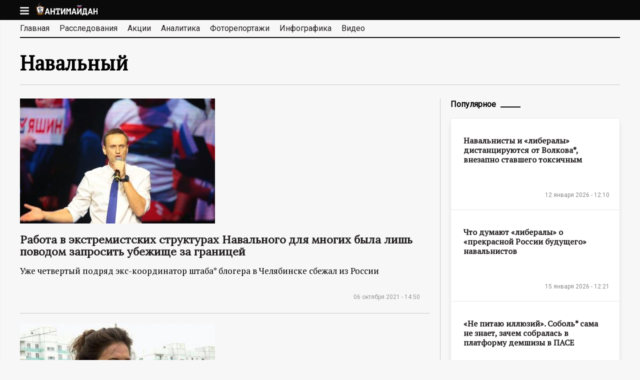

--- FILE ---
content_type: text/html; charset=utf-8
request_url: https://antimaidan.ru/tegi/navalnyy?page=7
body_size: 52569
content:
<!DOCTYPE html>
<!--[if lt IE 7]><html class="lt-ie9 lt-ie8 lt-ie7" lang="ru" dir="ltr"><![endif]-->
<!--[if IE 7]><html class="lt-ie9 lt-ie8" lang="ru" dir="ltr"><![endif]-->
<!--[if IE 8]><html class="lt-ie9" lang="ru" dir="ltr"><![endif]-->
<!--[if gt IE 8]><!--><html lang="ru" dir="ltr" prefix="content: http://purl.org/rss/1.0/modules/content/ dc: http://purl.org/dc/terms/ foaf: http://xmlns.com/foaf/0.1/ og: http://ogp.me/ns# rdfs: http://www.w3.org/2000/01/rdf-schema# sioc: http://rdfs.org/sioc/ns# sioct: http://rdfs.org/sioc/types# skos: http://www.w3.org/2004/02/skos/core# xsd: http://www.w3.org/2001/XMLSchema#"><!--<![endif]-->
<head>
  <meta charset="utf-8" />
<link rel="alternate" type="application/rss+xml" title="RSS - Навальный" href="https://antimaidan.ru/taxonomy/term/142/feed" />
<meta about="/tegi/navalnyy" typeof="skos:Concept" property="rdfs:label skos:prefLabel" content="Навальный" />
<link rel="shortcut icon" href="https://antimaidan.ru/sites/all/themes/main/favicon.ico" type="image/vnd.microsoft.icon" />
<meta name="viewport" content="width=device-width, initial-scale=1.0, user-scalable=yes" />
<meta name="description" content="Антимайдан - новости России и всего мира. Аналитика, комментарии экспертов, расследования, фоторепортажи." />
<meta name="MobileOptimized" content="width" />
<meta name="HandheldFriendly" content="1" />
<meta name="apple-mobile-web-app-capable" content="yes" />
<link rel="canonical" href="https://antimaidan.ru/tegi/navalnyy" />
<link rel="shortlink" href="https://antimaidan.ru/taxonomy/term/142" />
    <title>Навальный</title>
    <meta property="og:site_name" content="antimaidan.ru" />
        <meta name="yandex-verification" content="5cbd732f0469e8c1" />
  <style>
@import url("https://antimaidan.ru/modules/system/system.base.css?r9rgfi");
@import url("https://antimaidan.ru/modules/system/system.menus.css?r9rgfi");
@import url("https://antimaidan.ru/modules/system/system.messages.css?r9rgfi");
@import url("https://antimaidan.ru/modules/system/system.theme.css?r9rgfi");
</style>
<style>
@import url("https://antimaidan.ru/sites/all/modules/jquery_update/replace/ui/themes/base/minified/jquery.ui.core.min.css?r9rgfi");
@import url("https://antimaidan.ru/sites/all/modules/jquery_update/replace/ui/themes/base/minified/jquery.ui.theme.min.css?r9rgfi");
</style>
<style>
@import url("https://antimaidan.ru/modules/aggregator/aggregator.css?r9rgfi");
@import url("https://antimaidan.ru/modules/field/theme/field.css?r9rgfi");
@import url("https://antimaidan.ru/sites/all/modules/logintoboggan/logintoboggan.css?r9rgfi");
@import url("https://antimaidan.ru/modules/node/node.css?r9rgfi");
@import url("https://antimaidan.ru/modules/poll/poll.css?r9rgfi");
@import url("https://antimaidan.ru/modules/search/search.css?r9rgfi");
@import url("https://antimaidan.ru/modules/user/user.css?r9rgfi");
@import url("https://antimaidan.ru/sites/all/modules/youtube/css/youtube.css?r9rgfi");
@import url("https://antimaidan.ru/sites/all/modules/views/css/views.css?r9rgfi");
</style>
<style>
@import url("https://antimaidan.ru/sites/all/modules/colorbox/styles/default/colorbox_style.css?r9rgfi");
@import url("https://antimaidan.ru/sites/all/modules/ctools/css/ctools.css?r9rgfi");
@import url("https://antimaidan.ru/sites/all/modules/custom/infocratia/css/infocratia.css?r9rgfi");
@import url("https://antimaidan.ru/sites/all/modules/custom/share/css/twitter.css?r9rgfi");
@import url("https://antimaidan.ru/sites/all/modules/custom/share/css/tooltipster.css?r9rgfi");
@import url("https://antimaidan.ru/sites/all/modules/custom/share/css/tooltipster-light.css?r9rgfi");
@import url("https://antimaidan.ru/sites/all/modules/custom/share/css/share.css?r9rgfi");
@import url("https://antimaidan.ru/sites/all/modules/custom/main/css/magnific-popup.css?r9rgfi");
@import url("https://antimaidan.ru/sites/all/modules/typo/css/typo.css?r9rgfi");
@import url("https://antimaidan.ru/sites/all/modules/ctools/css/modal.css?r9rgfi");
@import url("https://antimaidan.ru/modules/taxonomy/taxonomy.css?r9rgfi");
</style>
<style media="screen">
@import url("https://antimaidan.ru/sites/all/themes/adaptivetheme/at_core/css/at.layout.css?r9rgfi");
@import url("https://antimaidan.ru/sites/all/themes/main/css/global.base.css?r9rgfi");
@import url("https://antimaidan.ru/sites/all/themes/main/css/global.styles.css?r9rgfi");
@import url("https://antimaidan.ru/sites/all/themes/main/css/mobile.css?r9rgfi");
</style>
<link type="text/css" rel="stylesheet" href="https://antimaidan.ru/sites/default/files/adaptivetheme/main_files/main.responsive.layout.css?r9rgfi" media="only screen" />
<link type="text/css" rel="stylesheet" href="https://antimaidan.ru/sites/all/themes/main/css/responsive.custom.css?r9rgfi" media="only screen" />
<link type="text/css" rel="stylesheet" href="https://antimaidan.ru/sites/all/themes/main/css/responsive.smalltouch.portrait.css?r9rgfi" media="only screen and (max-width:320px)" />
<link type="text/css" rel="stylesheet" href="https://antimaidan.ru/sites/all/themes/main/css/responsive.smalltouch.landscape.css?r9rgfi" media="only screen and (min-width:321px) and (max-width:580px)" />
<link type="text/css" rel="stylesheet" href="https://antimaidan.ru/sites/all/themes/main/css/responsive.tablet.portrait.css?r9rgfi" media="only screen and (min-width:581px) and (max-width:768px)" />
<link type="text/css" rel="stylesheet" href="https://antimaidan.ru/sites/all/themes/main/css/responsive.tablet.landscape.css?r9rgfi" media="only screen and (min-width:769px) and (max-width:1024px)" />
<link type="text/css" rel="stylesheet" href="https://antimaidan.ru/sites/all/themes/main/css/responsive.desktop.css?r9rgfi" media="only screen and (min-width:1200px)" />

<!--[if lt IE 9]>
<style media="screen">
@import url("https://antimaidan.ru/sites/default/files/adaptivetheme/main_files/main.lt-ie9.layout.css?r9rgfi");
</style>
<![endif]-->
  <script src="https://antimaidan.ru/sites/all/libraries/modernizr/modernizr.min.js?r9rgfi"></script>
<script src="https://antimaidan.ru/sites/all/modules/jquery_update/replace/jquery/1.8/jquery.min.js?v=1.8.3"></script>
<script src="https://antimaidan.ru/misc/jquery-extend-3.4.0.js?v=1.8.3"></script>
<script src="https://antimaidan.ru/misc/jquery-html-prefilter-3.5.0-backport.js?v=1.8.3"></script>
<script src="https://antimaidan.ru/misc/jquery.once.js?v=1.2"></script>
<script src="https://antimaidan.ru/misc/drupal.js?r9rgfi"></script>
<script src="https://antimaidan.ru/sites/all/modules/jquery_update/replace/ui/ui/minified/jquery.ui.core.min.js?v=1.10.2"></script>
<script src="https://antimaidan.ru/sites/all/modules/jquery_update/replace/ui/external/jquery.cookie.js?v=67fb34f6a866c40d0570"></script>
<script src="https://antimaidan.ru/sites/all/modules/jquery_update/replace/misc/jquery.form.min.js?v=2.69"></script>
<script src="https://antimaidan.ru/misc/ajax.js?v=7.78"></script>
<script src="https://antimaidan.ru/sites/all/modules/jquery_update/js/jquery_update.js?v=0.0.1"></script>
<script src="https://antimaidan.ru/sites/all/modules/admin_menu/admin_devel/admin_devel.js?r9rgfi"></script>
<script src="https://antimaidan.ru/sites/default/files/languages/ru_XMnAAR0cWMEd22mrDopCZtXpLbZNBhG7W99ioeQ98xQ.js?r9rgfi"></script>
<script src="https://antimaidan.ru/sites/all/libraries/colorbox/jquery.colorbox-min.js?r9rgfi"></script>
<script src="https://antimaidan.ru/sites/all/modules/colorbox/js/colorbox.js?r9rgfi"></script>
<script src="https://antimaidan.ru/sites/all/modules/colorbox/styles/default/colorbox_style.js?r9rgfi"></script>
<script src="https://antimaidan.ru/sites/all/modules/custom/infocratia/js/infocratia.js?r9rgfi"></script>
<script src="https://antimaidan.ru/sites/all/modules/custom/share/js/jquery.tooltipster.min.js?r9rgfi"></script>
<script src="https://antimaidan.ru/sites/all/modules/custom/share/js/share.js?r9rgfi"></script>
<script src="https://antimaidan.ru/sites/all/modules/custom/share/js/twitter.js?r9rgfi"></script>
<script src="//cdn.jsdelivr.net/jquery.marquee/1.3.9/jquery.marquee.min.js"></script>
<script src="https://antimaidan.ru/sites/all/modules/custom/main/js/facebook.js?r9rgfi"></script>
<script src="https://antimaidan.ru/sites/all/modules/custom/main/js/main.js?r9rgfi"></script>
<script src="https://antimaidan.ru/sites/all/modules/custom/main/js/jquery.magnific-popup.js?r9rgfi"></script>
<script src="https://antimaidan.ru/sites/all/modules/custom/main/js/jquery.lazyload.js?r9rgfi"></script>
<script src="//vk.com/js/api/openapi.js?116"></script>
<script>VK.init({apiId: 4789421, onlyWidgets: true});</script>
<script src="//yastatic.net/share/share.js"></script>
<script src="https://antimaidan.ru/sites/all/modules/typo/js/typo.template.js?r9rgfi"></script>
<script src="https://antimaidan.ru/sites/all/modules/typo/js/typo.selection.js?r9rgfi"></script>
<script src="https://antimaidan.ru/sites/all/modules/typo/js/typo.js?r9rgfi"></script>
<script src="https://antimaidan.ru/misc/progress.js?v=7.78"></script>
<script src="https://antimaidan.ru/sites/all/modules/ctools/js/modal.js?r9rgfi"></script>
<script src="https://antimaidan.ru/sites/all/themes/main/scripts/main.js?r9rgfi"></script>
<script>jQuery.extend(Drupal.settings, {"basePath":"\/","pathPrefix":"","ajaxPageState":{"theme":"main","theme_token":"-U0mU6HU6AOCkUffgH-1wzXcOPHk0yI542iTy2UI7F8","jquery_version":"1.8","js":{"sites\/all\/libraries\/modernizr\/modernizr.min.js":1,"sites\/all\/modules\/jquery_update\/replace\/jquery\/1.8\/jquery.min.js":1,"misc\/jquery-extend-3.4.0.js":1,"misc\/jquery-html-prefilter-3.5.0-backport.js":1,"misc\/jquery.once.js":1,"misc\/drupal.js":1,"sites\/all\/modules\/jquery_update\/replace\/ui\/ui\/minified\/jquery.ui.core.min.js":1,"sites\/all\/modules\/jquery_update\/replace\/ui\/external\/jquery.cookie.js":1,"sites\/all\/modules\/jquery_update\/replace\/misc\/jquery.form.min.js":1,"misc\/ajax.js":1,"sites\/all\/modules\/jquery_update\/js\/jquery_update.js":1,"sites\/all\/modules\/admin_menu\/admin_devel\/admin_devel.js":1,"public:\/\/languages\/ru_XMnAAR0cWMEd22mrDopCZtXpLbZNBhG7W99ioeQ98xQ.js":1,"sites\/all\/libraries\/colorbox\/jquery.colorbox-min.js":1,"sites\/all\/modules\/colorbox\/js\/colorbox.js":1,"sites\/all\/modules\/colorbox\/styles\/default\/colorbox_style.js":1,"sites\/all\/modules\/custom\/infocratia\/js\/infocratia.js":1,"sites\/all\/modules\/custom\/share\/js\/jquery.tooltipster.min.js":1,"sites\/all\/modules\/custom\/share\/js\/share.js":1,"sites\/all\/modules\/custom\/share\/js\/twitter.js":1,"\/\/cdn.jsdelivr.net\/jquery.marquee\/1.3.9\/jquery.marquee.min.js":1,"sites\/all\/modules\/custom\/main\/js\/facebook.js":1,"sites\/all\/modules\/custom\/main\/js\/main.js":1,"sites\/all\/modules\/custom\/main\/js\/jquery.magnific-popup.js":1,"sites\/all\/modules\/custom\/main\/js\/jquery.lazyload.js":1,"\/\/vk.com\/js\/api\/openapi.js?116":1,"0":1,"\/\/yastatic.net\/share\/share.js":1,"sites\/all\/modules\/typo\/js\/typo.template.js":1,"sites\/all\/modules\/typo\/js\/typo.selection.js":1,"sites\/all\/modules\/typo\/js\/typo.js":1,"misc\/progress.js":1,"sites\/all\/modules\/ctools\/js\/modal.js":1,"sites\/all\/themes\/main\/scripts\/main.js":1},"css":{"modules\/system\/system.base.css":1,"modules\/system\/system.menus.css":1,"modules\/system\/system.messages.css":1,"modules\/system\/system.theme.css":1,"misc\/ui\/jquery.ui.core.css":1,"misc\/ui\/jquery.ui.theme.css":1,"modules\/aggregator\/aggregator.css":1,"modules\/field\/theme\/field.css":1,"sites\/all\/modules\/logintoboggan\/logintoboggan.css":1,"modules\/node\/node.css":1,"modules\/poll\/poll.css":1,"modules\/search\/search.css":1,"modules\/user\/user.css":1,"sites\/all\/modules\/youtube\/css\/youtube.css":1,"sites\/all\/modules\/views\/css\/views.css":1,"sites\/all\/modules\/colorbox\/styles\/default\/colorbox_style.css":1,"sites\/all\/modules\/ctools\/css\/ctools.css":1,"sites\/all\/modules\/custom\/infocratia\/css\/infocratia.css":1,"sites\/all\/modules\/custom\/share\/css\/twitter.css":1,"sites\/all\/modules\/custom\/share\/css\/tooltipster.css":1,"sites\/all\/modules\/custom\/share\/css\/tooltipster-light.css":1,"sites\/all\/modules\/custom\/share\/css\/share.css":1,"sites\/all\/modules\/custom\/main\/css\/magnific-popup.css":1,"sites\/all\/modules\/typo\/css\/typo.css":1,"sites\/all\/modules\/ctools\/css\/modal.css":1,"modules\/taxonomy\/taxonomy.css":1,"sites\/all\/themes\/adaptivetheme\/at_core\/css\/at.layout.css":1,"sites\/all\/themes\/main\/css\/global.base.css":1,"sites\/all\/themes\/main\/css\/global.styles.css":1,"sites\/all\/themes\/main\/css\/mobile.css":1,"public:\/\/adaptivetheme\/main_files\/main.responsive.layout.css":1,"sites\/all\/themes\/main\/css\/responsive.custom.css":1,"sites\/all\/themes\/main\/css\/responsive.smalltouch.portrait.css":1,"sites\/all\/themes\/main\/css\/responsive.smalltouch.landscape.css":1,"sites\/all\/themes\/main\/css\/responsive.tablet.portrait.css":1,"sites\/all\/themes\/main\/css\/responsive.tablet.landscape.css":1,"sites\/all\/themes\/main\/css\/responsive.desktop.css":1,"public:\/\/adaptivetheme\/main_files\/main.lt-ie9.layout.css":1}},"colorbox":{"opacity":"0.85","current":"{current} \u0438\u0437 {total}","previous":"\u00ab Prev","next":"Next \u00bb","close":"\u0417\u0430\u043a\u0440\u044b\u0442\u044c","maxWidth":"98%","maxHeight":"98%","fixed":true,"mobiledetect":true,"mobiledevicewidth":"480px","specificPagesDefaultValue":"admin*\nimagebrowser*\nimg_assist*\nimce*\nnode\/add\/*\nnode\/*\/edit\nprint\/*\nprintpdf\/*\nsystem\/ajax\nsystem\/ajax\/*"},"jcarousel":{"ajaxPath":"\/jcarousel\/ajax\/views"},"typo":{"max_chars":40},"CToolsModal":{"loadingText":"\u0417\u0430\u0433\u0440\u0443\u0437\u043a\u0430...","closeText":"Close Window","closeImage":"\u003Cimg typeof=\u0022foaf:Image\u0022 class=\u0022image-style-none\u0022 src=\u0022https:\/\/antimaidan.ru\/sites\/all\/modules\/ctools\/images\/icon-close-window.png\u0022 alt=\u0022Close window\u0022 title=\u0022Close window\u0022 \/\u003E","throbber":"\u003Cimg typeof=\u0022foaf:Image\u0022 class=\u0022image-style-none\u0022 src=\u0022https:\/\/antimaidan.ru\/sites\/all\/modules\/ctools\/images\/throbber.gif\u0022 alt=\u0022\u0417\u0430\u0433\u0440\u0443\u0437\u043a\u0430\u0022 title=\u0022\u0417\u0430\u0433\u0440\u0443\u0437\u043a\u0430...\u0022 \/\u003E"},"TypoModal":{"loadingText":"\u041e\u0442\u043f\u0440\u0430\u0432\u0438\u0442\u044c \u0441\u043e\u043e\u0431\u0449\u0435\u043d\u0438\u0435 \u043e\u0431 \u043e\u0448\u0438\u0431\u043a\u0435","closeText":"\u0437\u0430\u043a\u0440\u044b\u0442\u044c","closeImage":"","throbber":"\u003Cimg typeof=\u0022foaf:Image\u0022 class=\u0022image-style-none\u0022 src=\u0022https:\/\/antimaidan.ru\/sites\/all\/modules\/ctools\/images\/throbber.gif\u0022 alt=\u0022\u0417\u0430\u0433\u0440\u0443\u0437\u043a\u0430\u0022 title=\u0022\u0417\u0430\u0433\u0440\u0443\u0437\u043a\u0430...\u0022 \/\u003E","modalTheme":"TypoModalDialog","animation":"show","animationSpeed":"fast","modalSize":{"type":"scale","width":"560px","height":"250px","addWidth":0,"addHeight":0,"contentRight":25,"contentBottom":45},"modalOptions":{"opacity":0.55,"background":"#000"}},"ajax":{"edit-send-typo-report":{"callback":"_typo_save_report","wrapper":"typo-report-result","method":"append","effect":"fade","event":"mousedown","keypress":true,"prevent":"click","url":"\/system\/ajax","submit":{"_triggering_element_name":"op","_triggering_element_value":"\u041e\u0442\u043f\u0440\u0430\u0432\u0438\u0442\u044c \u0441\u043e\u043e\u0431\u0449\u0435\u043d\u0438\u0435 \u043e\u0431 \u043e\u0448\u0438\u0431\u043a\u0435"}}},"urlIsAjaxTrusted":{"\/system\/ajax":true,"\/tegi\/navalnyy?page=7":true,"\/search\/node":true},"adaptivetheme":{"main":{"layout_settings":{"bigscreen":"three-col-grail","tablet_landscape":"three-col-grail","tablet_portrait":"one-col-vert","smalltouch_landscape":"one-col-vert","smalltouch_portrait":"one-col-stack"},"media_query_settings":{"bigscreen":"only screen and (min-width:1200px)","tablet_landscape":"only screen and (min-width:769px) and (max-width:1024px)","tablet_portrait":"only screen and (min-width:581px) and (max-width:768px)","smalltouch_landscape":"only screen and (min-width:321px) and (max-width:580px)","smalltouch_portrait":"only screen and (max-width:320px)"}}}});</script>
  <!--[if lt IE 9]>
<script src="https://antimaidan.ru/sites/all/themes/adaptivetheme/at_core/scripts/html5.js?r9rgfi"></script>
<![endif]-->

    <!-- Global site tag (gtag.js) - Google Analytics -->
    <script async src="https://www.googletagmanager.com/gtag/js?id=UA-180687150-1"></script>
    <script>
      window.dataLayer = window.dataLayer || [];
      function gtag(){dataLayer.push(arguments);}
      gtag('js', new Date());

      gtag('config', 'UA-180687150-1');
    </script>

</head>
<body class="html not-front not-logged-in one-sidebar sidebar-second page-taxonomy page-taxonomy-term page-taxonomy-term- page-taxonomy-term-142 site-name-hidden atr-7.x-3.x atv-7.x-3.4">
<script type="text/javascript">
  (function() {
    if (window.pluso)if (typeof window.pluso.start == "function") return;
    if (window.ifpluso==undefined) { window.ifpluso = 1;
      var d = document, s = d.createElement('script'), g = 'getElementsByTagName';
      s.type = 'text/javascript'; s.charset='UTF-8'; s.async = true;
      s.src = ('https:' == window.location.protocol ? 'https' : 'http')  + '://share.pluso.ru/pluso-like.js';
      var h=d[g]('body')[0];
      h.appendChild(s);
    }})();
</script>
<div id="skip-link" class="nocontent">
    <a href="#main-content" class="element-invisible element-focusable">Перейти к основному содержанию</a>
</div>
<header id="header" class="clearfix" role="banner">

    <div class="header-content">
      
          <div id="branding" class="branding-elements clearfix">

                            <div id="menu"></div>
                <div id="logo"><a href="/"><img class="site-logo" typeof="foaf:Image" src="https://antimaidan.ru/sites/all/themes/main/logo.png" alt="АНТИМАЙДАН - информационный портал" /></a></div>
            
            
                <div class="element-invisible h-group" id="name-and-slogan">

                                        <h1 class="element-invisible" id="site-name"><a href="/" title="Главная страница">АНТИМАЙДАН - информационный портал</a></h1>
                  
                  
                </div>
            
          </div>
      
          </div>

</header>
<div id="page-wrapper">
  <div class="region region-leaderboard"><div class="region-inner clearfix"><div id="block-multiblock-5" class="block block-multiblock block-system block-system-main-menu-instance no-title" ><div class="block-inner clearfix">  
  
  <div class="block-content content"><ul class="menu clearfix"><li class="first leaf menu-depth-1 menu-item-594"><a href="/">Главная</a></li><li class="leaf menu-depth-1 menu-item-2161"><a href="/investigation" title="">Расследования</a></li><li class="leaf menu-depth-1 menu-item-593"><a href="/actions">Акции</a></li><li class="leaf menu-depth-1 menu-item-1552"><a href="/analytics">Аналитика</a></li><li class="leaf menu-depth-1 menu-item-1227"><a href="/photo">Фоторепортажи</a></li><li class="leaf menu-depth-1 menu-item-2910"><a href="/infographics">Инфографика</a></li><li class="last leaf menu-depth-1 menu-item-1226"><a href="/video">Видео</a></li></ul></div>
  </div></div><div id="block-multiblock-6" class="block block-multiblock block-menu block-menu-menu-about-instance no-title" ><div class="block-inner clearfix">  
  
  <div class="block-content content"><ul class="menu clearfix"><li class="first last leaf menu-depth-1 menu-item-2949"><a href="/page/10">Контакты</a></li></ul></div>
  </div></div><div id="block-block-27" class="block block-block no-title" ><div class="block-inner clearfix">  
  
  <div class="block-content content">&copy; 2015 Движение «Антимайдан»</div>
  </div></div></div></div>

    <div id="page" class="container page">

      <div id="menu-bar" class="nav clearfix"><nav id="block-system-main-menu" class="block block-system block-menu no-title menu-wrapper menu-bar-wrapper clearfix"  role="navigation">  
  
  <ul class="menu clearfix"><li class="first leaf menu-depth-1 menu-item-594"><a href="/">Главная</a></li><li class="leaf menu-depth-1 menu-item-2161"><a href="/investigation" title="">Расследования</a></li><li class="leaf menu-depth-1 menu-item-593"><a href="/actions">Акции</a></li><li class="leaf menu-depth-1 menu-item-1552"><a href="/analytics">Аналитика</a></li><li class="leaf menu-depth-1 menu-item-1227"><a href="/photo">Фоторепортажи</a></li><li class="leaf menu-depth-1 menu-item-2910"><a href="/infographics">Инфографика</a></li><li class="last leaf menu-depth-1 menu-item-1226"><a href="/video">Видео</a></li></ul>
  </nav></div>
            
      
      
                <h1 id="page-title">
            Навальный          </h1>
      
      
        <div id="columns" class="columns clearfix">
            <main id="content-column" class="content-column" role="main">
                <div class="content-inner">

                  
                    <div id="main-content">

                      
                                                <div id="content" class="region">
                            <div id="block-system-main" class="block block-system no-title" >  
  
  <section class="nodes">
<article id="node-19719" class="node node-news node-promoted node-teaser article clearfix" about="/news/19719" typeof="sioc:Item foaf:Document" role="article">
      <div class="field field-name-field-image field-type-image field-label-hidden view-mode-teaser"><div class="field-items"><figure class="clearfix field-item even"><a href="/news/19719"><img typeof="foaf:Image" class="image-style-390x250" src="https://antimaidan.ru/sites/default/files/styles/390x250/public/news/navalnyy_52_0.jpeg?itok=ayHBIOFK" width="390" height="250" alt="" /></a></figure></div></div>  

  
        <header class="node-header">
                    <h1 class="node-title">
                <a href="/news/19719">Работа в экстремистских структурах Навального для многих была лишь поводом запросить убежище за границей</a>
            </h1>
              </header>
  
    <div class="node-content clearfix">
      <div class="field field-name-body field-type-text-with-summary field-label-hidden view-mode-teaser"><div class="field-items"><div class="field-item even" property="content:encoded">Уже четвертый подряд экс-координатор штаба* блогера в Челябинске сбежал из России</div></div></div>
          </div>

        <div class="node-date"><span property="dc:date dc:created" content="2021-10-06T14:50:00+03:00" datatype="xsd:dateTime">06 октября 2021 - 14:50</span></div>
  
  </article>

<article id="node-19718" class="node node-news node-promoted node-teaser article clearfix" about="/news/19718" typeof="sioc:Item foaf:Document" role="article">
      <div class="field field-name-field-image field-type-image field-label-hidden view-mode-teaser"><div class="field-items"><figure class="clearfix field-item even"><a href="/news/19718"><img typeof="foaf:Image" class="image-style-390x250" src="https://antimaidan.ru/sites/default/files/styles/390x250/public/news/mariya_pevchih_0_0.jpg?itok=Kjfe5pO2" width="390" height="250" alt="" /></a></figure></div></div>  

  
        <header class="node-header">
                    <h1 class="node-title">
                <a href="/news/19718">Почему навальнистке Певчих удается избегать уголовной ответственности</a>
            </h1>
              </header>
  
    <div class="node-content clearfix">
      <div class="field field-name-body field-type-text-with-summary field-label-hidden view-mode-teaser"><div class="field-items"><div class="field-item even" property="content:encoded">Она единственная из ближайшего окружения блогера, против кого ни разу не возбуждалось ни одного дела</div></div></div>
          </div>

        <div class="node-date"><span property="dc:date dc:created" content="2021-10-06T10:41:23+03:00" datatype="xsd:dateTime">06 октября 2021 - 10:41</span></div>
  
  </article>

<article id="node-19711" class="node node-news node-promoted node-teaser article clearfix" about="/news/19711" typeof="sioc:Item foaf:Document" role="article">
      <div class="field field-name-field-image field-type-image field-label-hidden view-mode-teaser"><div class="field-items"><figure class="clearfix field-item even"><a href="/news/19711"><img typeof="foaf:Image" class="image-style-390x250" src="https://antimaidan.ru/sites/default/files/styles/390x250/public/news/vasileva_1_2.jpeg?itok=RFd8s4Ec" width="390" height="250" alt="" /></a></figure></div></div>  

  
        <header class="node-header">
                    <h1 class="node-title">
                <a href="/news/19711">Васильева о причинах разрыва с навальнистами: Мы, и сами того не понимая, стали пешками в чужой игре</a>
            </h1>
              </header>
  
    <div class="node-content clearfix">
      <div class="field field-name-body field-type-text-with-summary field-label-hidden view-mode-teaser"><div class="field-items"><div class="field-item even" property="content:encoded">Личная окулистка Навального пояснила свое решение о разрыве с экстремистскими структурами блогера</div></div></div>
          </div>

        <div class="node-date"><span property="dc:date dc:created" content="2021-09-30T15:38:12+03:00" datatype="xsd:dateTime">30 сентября 2021 - 15:38</span></div>
  
  </article>

<article id="node-19704" class="node node-news node-promoted node-teaser article clearfix" about="/news/19704" typeof="sioc:Item foaf:Document" role="article">
      <div class="field field-name-field-image field-type-image field-label-hidden view-mode-teaser"><div class="field-items"><figure class="clearfix field-item even"><a href="/news/19704"><img typeof="foaf:Image" class="image-style-390x250" src="https://antimaidan.ru/sites/default/files/styles/390x250/public/news/rashkin_pushkinskaya_20_9.jpeg?itok=kdn0mte6" width="390" height="250" alt="" /></a></figure></div></div>  

  
        <header class="node-header">
                    <h1 class="node-title">
                <a href="/news/19704">Коммунист Валерий Рашкин действует по заветам Навального</a>
            </h1>
              </header>
  
    <div class="node-content clearfix">
      <div class="field field-name-body field-type-text-with-summary field-label-hidden view-mode-teaser"><div class="field-items"><div class="field-item even" property="content:encoded">Проиграв выборы, он организует незаконные митинги</div></div></div>
          </div>

        <div class="node-date"><span property="dc:date dc:created" content="2021-09-27T10:33:32+03:00" datatype="xsd:dateTime">27 сентября 2021 - 10:33</span></div>
  
  </article>

<article id="node-19688" class="node node-news node-promoted node-teaser article clearfix" about="/news/19688" typeof="sioc:Item foaf:Document" role="article">
      <div class="field field-name-field-image field-type-image field-label-hidden view-mode-teaser"><div class="field-items"><figure class="clearfix field-item even"><a href="/news/19688"><img typeof="foaf:Image" class="image-style-390x250" src="https://antimaidan.ru/sites/default/files/styles/390x250/public/news/zdolnikov_i_volkov.jpg?itok=vtjtxbGQ" width="390" height="250" alt="" /></a></figure></div></div>  

  
        <header class="node-header">
                    <h1 class="node-title">
                <a href="/news/19688">Бывший сотрудник Навального Владислав Здольников осудил беглую свиту блогера за громкие заявления</a>
            </h1>
              </header>
  
    <div class="node-content clearfix">
      <div class="field field-name-body field-type-text-with-summary field-label-hidden view-mode-teaser"><div class="field-items"><div class="field-item even" property="content:encoded">Экс-навальнист проработал в структурах блогера около 7 лет</div></div></div>
          </div>

        <div class="node-date"><span property="dc:date dc:created" content="2021-09-17T11:17:46+03:00" datatype="xsd:dateTime">17 сентября 2021 - 11:17</span></div>
  
  </article>

<article id="node-19686" class="node node-news node-promoted node-teaser article clearfix" about="/news/19686" typeof="sioc:Item foaf:Document" role="article">
      <div class="field field-name-field-image field-type-image field-label-hidden view-mode-teaser"><div class="field-items"><figure class="clearfix field-item even"><a href="/news/19686"><img typeof="foaf:Image" class="image-style-390x250" src="https://antimaidan.ru/sites/default/files/styles/390x250/public/news/vasileva_50_3.jpeg?itok=ZAkfOAA3" width="390" height="250" alt="" /></a></figure></div></div>  

  
        <header class="node-header">
                    <h1 class="node-title">
                <a href="/news/19686">Личная окулистка Навального про беглую свиту блогера: Про нас забыли. Использовали и выкинули</a>
            </h1>
              </header>
  
    <div class="node-content clearfix">
      <div class="field field-name-body field-type-text-with-summary field-label-hidden view-mode-teaser"><div class="field-items"><div class="field-item even" property="content:encoded">Глава иноагента «Альянс врачей»* Анастасия Васильева заявила о разрыве с ФБК**</div></div></div>
          </div>

        <div class="node-date"><span property="dc:date dc:created" content="2021-09-16T14:24:21+03:00" datatype="xsd:dateTime">16 сентября 2021 - 14:24</span></div>
  
  </article>

<article id="node-19678" class="node node-news node-promoted node-teaser article clearfix" about="/news/19678" typeof="sioc:Item foaf:Document" role="article">
      <div class="field field-name-field-image field-type-image field-label-hidden view-mode-teaser"><div class="field-items"><figure class="clearfix field-item even"><a href="/news/19678"><img typeof="foaf:Image" class="image-style-390x250" src="https://antimaidan.ru/sites/default/files/styles/390x250/public/news/ksp_013859_00130_1_t218_134601-1152x768_0.jpg?itok=Kd9YpMIk" width="390" height="250" alt="" /></a></figure></div></div>  

  
        <header class="node-header">
                    <h1 class="node-title">
                <a href="/news/19678">По заветам Навального: экс-глава петербургского штаба* блогера пытается заработать на выборах</a>
            </h1>
              </header>
  
    <div class="node-content clearfix">
      <div class="field field-name-body field-type-text-with-summary field-label-hidden view-mode-teaser"><div class="field-items"><div class="field-item even" property="content:encoded">После снятия ее кандидатуры с выборов в местное Заксобрание Фатьянова собирает деньги «на наблюдателей»</div></div></div>
          </div>

        <div class="node-date"><span property="dc:date dc:created" content="2021-09-14T11:39:35+03:00" datatype="xsd:dateTime">14 сентября 2021 - 11:39</span></div>
  
  </article>

<article id="node-19661" class="node node-news node-promoted node-teaser article clearfix" about="/news/19661" typeof="sioc:Item foaf:Document" role="article">
      <div class="field field-name-field-image field-type-image field-label-hidden view-mode-teaser"><div class="field-items"><figure class="clearfix field-item even"><a href="/news/19661"><img typeof="foaf:Image" class="image-style-390x250" src="https://antimaidan.ru/sites/default/files/styles/390x250/public/news/navalnyy_ulybaetsya_sud_4_0.jpeg?itok=2hg5vr_X" width="390" height="250" alt="" /></a></figure></div></div>  

  
        <header class="node-header">
                    <h1 class="node-title">
                <a href="/news/19661">Сотрудники посольств стран НАТО спонсируют проекты Навального</a>
            </h1>
              </header>
  
    <div class="node-content clearfix">
      <div class="field field-name-body field-type-text-with-summary field-label-hidden view-mode-teaser"><div class="field-items"><div class="field-item even" property="content:encoded">Большинство из сотрудников дипмиссий, присылавших деньги навальнистам, работают на ФРГ и США</div></div></div>
          </div>

        <div class="node-date"><span property="dc:date dc:created" content="2021-09-03T16:29:18+03:00" datatype="xsd:dateTime">03 сентября 2021 - 16:29</span></div>
  
  </article>

<article id="node-19650" class="node node-news node-promoted node-teaser article clearfix" about="/news/19650" typeof="sioc:Item foaf:Document" role="article">
      <div class="field field-name-field-image field-type-image field-label-hidden view-mode-teaser"><div class="field-items"><figure class="clearfix field-item even"><a href="/news/19650"><img typeof="foaf:Image" class="image-style-390x250" src="https://antimaidan.ru/sites/default/files/styles/390x250/public/news/milov_3_1.jpg?itok=cFIpLVDK" width="390" height="250" alt="" /></a></figure></div></div>  

  
        <header class="node-header">
                    <h1 class="node-title">
                <a href="/news/19650">Беглый навальнист Милов продолжает выпрашивать антироссийские санкции</a>
            </h1>
              </header>
  
    <div class="node-content clearfix">
      <div class="field field-name-body field-type-text-with-summary field-label-hidden view-mode-teaser"><div class="field-items"><div class="field-item even" property="content:encoded">У него настоящее турне по европейским парламентам</div></div></div>
          </div>

        <div class="node-date"><span property="dc:date dc:created" content="2021-08-27T12:00:29+03:00" datatype="xsd:dateTime">27 августа 2021 - 12:00</span></div>
  
  </article>

<article id="node-19649" class="node node-news node-promoted node-teaser article clearfix" about="/news/19649" typeof="sioc:Item foaf:Document" role="article">
      <div class="field field-name-field-image field-type-image field-label-hidden view-mode-teaser"><div class="field-items"><figure class="clearfix field-item even"><a href="/news/19649"><img typeof="foaf:Image" class="image-style-390x250" src="https://antimaidan.ru/sites/default/files/styles/390x250/public/news/navalnyy_85__0.jpeg?itok=4ZoFlpgg" width="390" height="250" alt="" /></a></figure></div></div>  

  
        <header class="node-header">
                    <h1 class="node-title">
                <a href="/news/19649">О противоречиях в недавних интервью Навального западной прессе</a>
            </h1>
              </header>
  
    <div class="node-content clearfix">
      <div class="field field-name-body field-type-text-with-summary field-label-hidden view-mode-teaser"><div class="field-items"><div class="field-item even" property="content:encoded">Кураторы блогера превратили его в обезличенный проект</div></div></div>
          </div>

        <div class="node-date"><span property="dc:date dc:created" content="2021-08-26T15:57:11+03:00" datatype="xsd:dateTime">26 августа 2021 - 15:57</span></div>
  
  </article>
</section><h2 class="element-invisible">Страницы</h2><div class="item-list item-list-pager"><ul class="pager"><li class="pager-first even first"><a title="На первую страницу" href="/tegi/navalnyy">« первая</a></li><li class="pager-previous odd"><a title="На предыдущую страницу" href="/tegi/navalnyy?page=6">‹ предыдущая</a></li><li class="pager-ellipsis even">…</li><li class="pager-item odd"><a title="На страницу номер 4" href="/tegi/navalnyy?page=3">4</a></li><li class="pager-item even"><a title="На страницу номер 5" href="/tegi/navalnyy?page=4">5</a></li><li class="pager-item odd"><a title="На страницу номер 6" href="/tegi/navalnyy?page=5">6</a></li><li class="pager-item even"><a title="На страницу номер 7" href="/tegi/navalnyy?page=6">7</a></li><li class="pager-current odd">8</li><li class="pager-item even"><a title="На страницу номер 9" href="/tegi/navalnyy?page=8">9</a></li><li class="pager-item odd"><a title="На страницу номер 10" href="/tegi/navalnyy?page=9">10</a></li><li class="pager-item even"><a title="На страницу номер 11" href="/tegi/navalnyy?page=10">11</a></li><li class="pager-item odd"><a title="На страницу номер 12" href="/tegi/navalnyy?page=11">12</a></li><li class="pager-ellipsis even">…</li><li class="pager-next odd"><a title="На следующую страницу" href="/tegi/navalnyy?page=8">следующая ›</a></li><li class="pager-last even last"><a title="На последнюю страницу" href="/tegi/navalnyy?page=121">последняя »</a></li></ul></div>
  </div>                          </div>
                      
                      
                      
                    </div>

                  
                </div>
            </main>

                    <div class="region region-sidebar-second sidebar"><div class="region-inner clearfix"><section id="block-views-most-popular-block" class="block block-views" ><div class="block-inner clearfix">  
      <h2 class="block-title">Популярное</h2>
  
  <div class="block-content content"><div class="view view-most-popular view-id-most_popular view-display-id-block view-dom-id-232e9e5b2b1a173d28625be7185e757e">
        
  
  
      <div class="view-content">
        <div class="views-row views-row-1 views-row-odd views-row-first">
      
  <div class="views-field views-field-title">        <span class="field-content"><a href="/news/20983">Навальнисты и «либералы» дистанцируются от Волкова*, внезапно ставшего токсичным</a></span>  </div>  
  <div class="views-field views-field-field-image">        <div class="field-content"><a href="/news/20983"><img typeof="foaf:Image" class="image-style-336x178" src="https://antimaidan.ru/sites/default/files/styles/336x178/public/news/caf595d5-c1b6-4401-80e9-b0ff462eddf3_2.jpg?itok=qcD43gYa" width="336" height="182" alt="" /></a></div>  </div>  
  <div class="views-field views-field-created">        <span class="field-content">12 января 2026 - 12:10</span>  </div>  </div>
  <div class="views-row views-row-2 views-row-even">
      
  <div class="views-field views-field-title">        <span class="field-content"><a href="/news/20986">Что думают «либералы» о «прекрасной России будущего» навальнистов</a></span>  </div>  
  <div class="views-field views-field-field-image">        <div class="field-content"><a href="/news/20986"><img typeof="foaf:Image" class="image-style-336x178" src="https://antimaidan.ru/sites/default/files/styles/336x178/public/news/new_russian_flag_5.jpeg?itok=Z80PaXcc" width="336" height="182" alt="" /></a></div>  </div>  
  <div class="views-field views-field-created">        <span class="field-content">15 января 2026 - 12:21</span>  </div>  </div>
  <div class="views-row views-row-3 views-row-odd">
      
  <div class="views-field views-field-title">        <span class="field-content"><a href="/news/20992">«Не питаю иллюзий». Соболь* сама не знает, зачем собралась в платформу демшизы в ПАСЕ</a></span>  </div>  
  <div class="views-field views-field-field-image">        <div class="field-content"><a href="/news/20992"><img typeof="foaf:Image" class="image-style-336x178" src="https://antimaidan.ru/sites/default/files/styles/336x178/public/news/sobol_2.png?itok=VBidZssI" width="336" height="182" alt="" /></a></div>  </div>  
  <div class="views-field views-field-created">        <span class="field-content">23 января 2026 - 13:10</span>  </div>  </div>
  <div class="views-row views-row-4 views-row-even">
      
  <div class="views-field views-field-title">        <span class="field-content"><a href="/news/20995">Чичваркин* предпочел видеть у власти в России Мишустина, а не Иоланду</a></span>  </div>  
  <div class="views-field views-field-field-image">        <div class="field-content"><a href="/news/20995"><img typeof="foaf:Image" class="image-style-336x178" src="https://antimaidan.ru/sites/default/files/styles/336x178/public/news/chichvarkin2_1.png?itok=2K1_TRIH" width="336" height="182" alt="" /></a></div>  </div>  
  <div class="views-field views-field-created">        <span class="field-content">28 января 2026 - 11:01</span>  </div>  </div>
  <div class="views-row views-row-5 views-row-odd">
      
  <div class="views-field views-field-title">        <span class="field-content"><a href="/news/20984">Секта Навального превратилась в идеальный питомник для выращивания террористов </a></span>  </div>  
  <div class="views-field views-field-field-image">        <div class="field-content"><a href="/news/20984"><img typeof="foaf:Image" class="image-style-336x178" src="https://antimaidan.ru/sites/default/files/styles/336x178/public/news/513457586377.6527-900x.jpeg?itok=6hxTc0VP" width="336" height="182" alt="" /></a></div>  </div>  
  <div class="views-field views-field-created">        <span class="field-content">13 января 2026 - 14:57</span>  </div>  </div>
  <div class="views-row views-row-6 views-row-even">
      
  <div class="views-field views-field-title">        <span class="field-content"><a href="/news/20991">Русофобы против русофобов. Беглые «оппозиционеры» строят планы отхода из Литвы</a></span>  </div>  
  <div class="views-field views-field-field-image">        <div class="field-content"><a href="/news/20991"><img typeof="foaf:Image" class="image-style-336x178" src="https://antimaidan.ru/sites/default/files/styles/336x178/public/news/2024-05-02_110529_1.png?itok=UccgpYV9" width="336" height="182" alt="" /></a></div>  </div>  
  <div class="views-field views-field-created">        <span class="field-content">22 января 2026 - 11:03</span>  </div>  </div>
  <div class="views-row views-row-7 views-row-odd">
      
  <div class="views-field views-field-title">        <span class="field-content"><a href="/news/20988">«Самое лучшее из всего, что есть». Милов* признался, что его заводит</a></span>  </div>  
  <div class="views-field views-field-field-image">        <div class="field-content"><a href="/news/20988"><img typeof="foaf:Image" class="image-style-336x178" src="https://antimaidan.ru/sites/default/files/styles/336x178/public/news/2023-04-12_104248_12.jpg?itok=nQcyi7z5" width="336" height="182" alt="" /></a></div>  </div>  
  <div class="views-field views-field-created">        <span class="field-content">19 января 2026 - 11:52</span>  </div>  </div>
  <div class="views-row views-row-8 views-row-even">
      
  <div class="views-field views-field-title">        <span class="field-content"><a href="/news/20994">Евробюрократы назначили «представителей России», для которых выделят приставные стульчики в ПАСЕ</a></span>  </div>  
  <div class="views-field views-field-field-image">        <div class="field-content"><a href="/news/20994"><img typeof="foaf:Image" class="image-style-336x178" src="https://antimaidan.ru/sites/default/files/styles/336x178/public/news/1574530732_e-news.su_1495822680531_1915213_1440x960_1495822681611_1.jpg?itok=gHO3K5DL" width="336" height="182" alt="" /></a></div>  </div>  
  <div class="views-field views-field-created">        <span class="field-content">27 января 2026 - 15:27</span>  </div>  </div>
  <div class="views-row views-row-9 views-row-odd">
      
  <div class="views-field views-field-title">        <span class="field-content"><a href="/news/20997">Беглые релоканты обвиняют Россию в усложнении им жизни на Западе</a></span>  </div>  
  <div class="views-field views-field-field-image">        <div class="field-content"><a href="/news/20997"><img typeof="foaf:Image" class="image-style-336x178" src="https://antimaidan.ru/sites/default/files/styles/336x178/public/news/a2887c8c-377b-47bf-aaad-b2932e2bdede_0.jpg?itok=DBKz2pW0" width="336" height="182" alt="" /></a></div>  </div>  
  <div class="views-field views-field-created">        <span class="field-content">30 января 2026 - 12:24</span>  </div>  </div>
  <div class="views-row views-row-10 views-row-even views-row-last">
      
  <div class="views-field views-field-title">        <span class="field-content"><a href="/news/20989">Гудков* призывает ЕС «вдарить по Путину руками украинцев»</a></span>  </div>  
  <div class="views-field views-field-field-image">        <div class="field-content"><a href="/news/20989"><img typeof="foaf:Image" class="image-style-336x178" src="https://antimaidan.ru/sites/default/files/styles/336x178/public/news/e5623a53cb9af272e596de390c510f08_8.jpg?itok=KX4Ra__6" width="336" height="182" alt="" /></a></div>  </div>  
  <div class="views-field views-field-created">        <span class="field-content">20 января 2026 - 10:52</span>  </div>  </div>
    </div>
  
  
  
  
  
  
</div></div>
  </div></section></div></div>
        </div>

          </div>
</div>
    <footer id="footer" class="clearfix" role="contentinfo">
        <div class="footer-logo"></div>
      <div class="region region-footer"><div class="region-inner clearfix"><section id="block-multiblock-3" class="block block-multiblock block-system block-system-main-menu-instance" ><div class="block-inner clearfix">  
      <h2 class="block-title">Антимайдан</h2>
  
  <div class="block-content content"><ul class="menu clearfix"><li class="first leaf menu-depth-1 menu-item-594"><a href="/">Главная</a></li><li class="leaf menu-depth-1 menu-item-2161"><a href="/investigation" title="">Расследования</a></li><li class="leaf menu-depth-1 menu-item-593"><a href="/actions">Акции</a></li><li class="leaf menu-depth-1 menu-item-1552"><a href="/analytics">Аналитика</a></li><li class="leaf menu-depth-1 menu-item-1227"><a href="/photo">Фоторепортажи</a></li><li class="leaf menu-depth-1 menu-item-2910"><a href="/infographics">Инфографика</a></li><li class="last leaf menu-depth-1 menu-item-1226"><a href="/video">Видео</a></li></ul></div>
  </div></section><nav id="block-menu-menu-about" class="block block-menu"  role="navigation"><div class="block-inner clearfix">  
      <h2 class="block-title">О нас</h2>
  
  <div class="block-content content"><ul class="menu clearfix"><li class="first last leaf menu-depth-1 menu-item-2949"><a href="/page/10">Контакты</a></li></ul></div>
  </div></nav><div id="block-block-3" class="block block-block no-title" ><div class="block-inner clearfix">  
  
  <div class="block-content content"><div class="error-report">Если нашли ошибку в тексте, выделите ее мышкой и нажмите «Ctrl+Enter».</div>
<div>Использование материалов, размещенных на сайте движения «Антимайдан», допускается при условии указания гиперссылок на содержащие их страницы.</div>
<div class="copy">© 2015 Движение «Антимайдан»</div></div>
  </div></div><div id="block-block-22" class="block block-block no-title" ><div class="block-inner clearfix">  
  
  <div class="block-content content"><!-- Yandex.Metrika counter -->
<script type="text/javascript">
(function (d, w, c) {
    (w[c] = w[c] || []).push(function() {
        try {
            w.yaCounter29017340 = new Ya.Metrika({id:29017340,
                    webvisor:true,
                    clickmap:true,
                    trackLinks:true,
                    accurateTrackBounce:true});
        } catch(e) { }
    });

    var n = d.getElementsByTagName("script")[0],
        s = d.createElement("script"),
        f = function () { n.parentNode.insertBefore(s, n); };
    s.type = "text/javascript";
    s.async = true;
    s.src = (d.location.protocol == "https:" ? "https:" : "http:") + "//mc.yandex.ru/metrika/watch.js";

    if (w.opera == "[object Opera]") {
        d.addEventListener("DOMContentLoaded", f, false);
    } else { f(); }
})(document, window, "yandex_metrika_callbacks");
</script>
<noscript><div><img src="//mc.yandex.ru/watch/29017340" style="position:absolute; left:-9999px;" alt="" /></div></noscript>
<!-- /Yandex.Metrika counter -->

<!--LiveInternet counter--><script type="text/javascript"><!--
new Image().src = "//counter.yadro.ru/hit?r"+
escape(document.referrer)+((typeof(screen)=="undefined")?"":
";s"+screen.width+"*"+screen.height+"*"+(screen.colorDepth?
screen.colorDepth:screen.pixelDepth))+";u"+escape(document.URL)+
";"+Math.random();//--></script><!--/LiveInternet--></div>
  </div></div></div></div>          </footer>
<div class="region region-page-bottom"><div class="region-inner clearfix"><div id="typo-report-wrapper"><div id="typo-report-content">
  <div id="typo-report-message">
    <div id="typo-message">
Орфографическая ошибка в тексте:      <div id="typo-context-div"></div>
Чтобы сообщить об ошибке автору, нажмите кнопку "Отправить сообщение об ошибке". Вы также можете отправить свой комментарий.    </div>
    <div id="typo-form">
<form action="/tegi/navalnyy?page=7" method="post" id="typo-report-form" accept-charset="UTF-8"><div><input type="hidden" name="typo_uid" value="0" />
<input type="hidden" name="form_build_id" value="form-qPX1_kKKU94vYlvEol2jmsET8ZF_afXWs2z1N8WH-3w" />
<input type="hidden" name="form_id" value="typo_report_form" />
<div class="form-item form-type-textfield form-item-typo-comment">
  <label for="edit-typo-comment">Комментарий для автора </label>
 <input type="text" id="edit-typo-comment" name="typo_comment" value="" size="60" maxlength="128" class="form-text" />
</div>
<input id="typo-context" type="hidden" name="typo_context" value="" />
<input id="typo-url" type="hidden" name="typo_url" value="" />
<input type="submit" id="edit-send-typo-report" name="op" value="Отправить сообщение об ошибке" class="form-submit" /></div></form>    </div>
  </div>
  <div id="typo-report-result" style="display: none;">
  </div>
</div>
<div id="tmp"></div></div></div></div></body>
</html>
